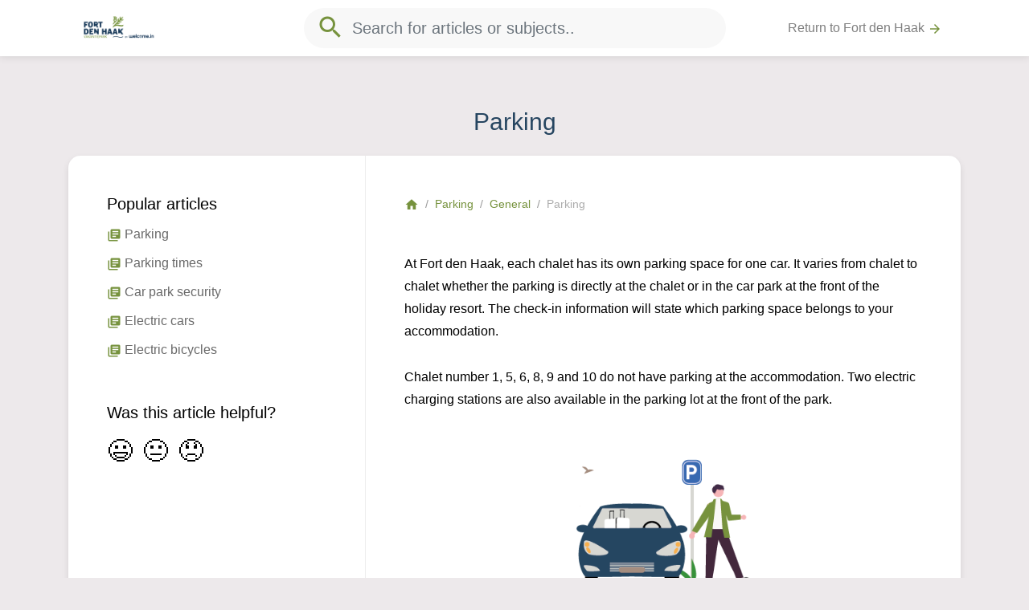

--- FILE ---
content_type: text/html; charset=UTF-8
request_url: https://help.fortdenhaak.nl/en/articles/171420-parking
body_size: 4097
content:
<!doctype html>
<html>
    <head>
        <meta charset="UTF-8">
        <title>Parking - Fort den Haak - Help Center</title>
        <link href="https://fonts.googleapis.com/icon?family=Material+Icons" rel="stylesheet">
        <link href="/css/app.css?id=133312c980a5639f59e2" rel="stylesheet" />
        <link href="/en/theme/style.css" rel="stylesheet" />
        <meta name='viewport' content='width=device-width, initial-scale=1.0, maximum-scale=1.0, user-scalable=0' />
        
                    <link rel="shortcut icon" type="image/png" href="https://s3.eu-central-1.amazonaws.com/trengo/media/hc_fav_XVGOBdEAM2.png"/>
        
                <script>
            (function(i,s,o,g,r,a,m){i['GoogleAnalyticsObject']=r;i[r]=i[r]||function(){
                        (i[r].q=i[r].q||[]).push(arguments)},i[r].l=1*new Date();a=s.createElement(o),
                    m=s.getElementsByTagName(o)[0];a.async=1;a.src=g;m.parentNode.insertBefore(a,m)
            })(window,document,'script','//www.google-analytics.com/analytics.js','ga');

            ga('create', 'G-8MYZLRRN05', 'auto');
            ga('send', 'pageview');
        </script>
        
        
        <script>
            var App = {
                locale: 'en',
                search_id: '74KRTSK1KI',
                search_token: 'ZGJlOTc1ODYwYjRlNTk2ODQ2MmMzZjZmNTEzMTU2MTI3ODQ1MDc1NGExZGMwNTVlODNhZjg1MDRlZWJjOWY5NWZpbHRlcnM9bG9jYWxlX2NvZGUlM0FlbitBTkQrcHVibGlzaGVkJTNEMStBTkQraGVscF9jZW50ZXJfaWQlM0QxNDAzMA==',
                env: 'production'
            }
        </script>
    </head>
    <body>
        <div id="app">
            <nav class="navbar navbar-expand-md navbar-light bg-white fixed-top">

                <div class="container">
                    <div class="col-3">
                        <a class="navbar-brand" href="/en">
                                                            <img src="https://s3.eu-central-1.amazonaws.com/trengo/media/hc_logo_XsoaoZKQDg.png">
                                                    </a>
                    </div>

                                            <div class="col-6 d-none d-md-block mx-auto">
                            <div class="d-none d-md-block form-inline form-group my-0 w-100 mx-auto">
    <div class="search-container w-100">
        <autocomplete placeholder="Search for articles or subjects.."></autocomplete>
    </div>
</div>                        </div>
                    
                    

                    <div class="col-md-3 col-9" id="navbarSupportedContent">
                        <ul class="navbar-nav ml-auto first-child-ml-auto">
                                                            <li class="nav-item">
                                    <a class="nav-link text-truncate" href="https://www.fortdenhaak.com">Return to Fort den Haak <i class="primary-color material-icons md-18">arrow_forward</i></a>
                                </li>
                            
                                                    </ul>
                    </div>
                </div>
            </nav>

                            
    <main class="container pb-5">

        <h1 class="mt-5 text-center py-3">Parking</h1>

        <div class="block p-0 mb-5">

            <div class="row m-0">

                <aside class="col-md-4 d-none d-md-block border-right-1 p-5" id="stickybits-container">
                    <div id="stickybits" style="top: 118px">
                        <div id="scrollspy-wrap" class="mb-5" style="display:none;">
                            <h4 class="text-truncate">Summary</h4>
                            <ul id="scrollspy" class="list-inline"></ul>
                            
                                
                            
                        </div>

                        
                                                    <div id="more-articles">
                                <div class="item mb-5">
                                    <h4 class="text-truncate">Popular articles</h4>
                                    <ul class="list-item">
                                                                                    <li class="text-truncate py-1">
                                                <a href="https://help.fortdenhaak.nl/en/articles/171420-parking" class="text-color">
                                                    <i class="material-icons md-18 primary-color">library_books</i>
                                                    <span>Parking</span>
                                                </a>
                                            </li>
                                                                                    <li class="text-truncate py-1">
                                                <a href="https://help.fortdenhaak.nl/en/articles/171430-parking-times" class="text-color">
                                                    <i class="material-icons md-18 primary-color">library_books</i>
                                                    <span>Parking times</span>
                                                </a>
                                            </li>
                                                                                    <li class="text-truncate py-1">
                                                <a href="https://help.fortdenhaak.nl/en/articles/171425-car-park-security" class="text-color">
                                                    <i class="material-icons md-18 primary-color">library_books</i>
                                                    <span>Car park security</span>
                                                </a>
                                            </li>
                                                                                    <li class="text-truncate py-1">
                                                <a href="https://help.fortdenhaak.nl/en/articles/171440-electric-cars" class="text-color">
                                                    <i class="material-icons md-18 primary-color">library_books</i>
                                                    <span>Electric cars</span>
                                                </a>
                                            </li>
                                                                                    <li class="text-truncate py-1">
                                                <a href="https://help.fortdenhaak.nl/en/articles/171445-electric-bicycles" class="text-color">
                                                    <i class="material-icons md-18 primary-color">library_books</i>
                                                    <span>Electric bicycles</span>
                                                </a>
                                            </li>
                                                                            </ul>
                                </div>
                            </div>
                        
                        <div class="vote__wrap mb-5 d-none d-md-block">
                            <vote article="[base64]" title="Was this article helpful?"></vote>
                        </div>

                    </div>
                </aside>

                <div class="col-md-8 px-5 pt-5">

                    <div class="flex-column">

                        <section>
                            <ol class="breadcrumb p-0 m-0 mb-5 d-none d-md-block">
                                <li class="breadcrumb-item"><a href="/" class="primary-color"><i class="material-icons md-18">home</i></a></li>
                                                                    <li class="breadcrumb-item"><a href="https://help.fortdenhaak.nl/en/39385-parking" class="primary-color">Parking</a></li>
                                                                                                    <li class="breadcrumb-item"><a href="https://help.fortdenhaak.nl/en/39385-parking/67934-general" class="primary-color">General</a></li>
                                                                <li class="breadcrumb-item"><span class="text-muted">Parking</span></li>
                            </ol>
                        </section>

                        <section class="mb-5 article" id="main-content">
                            <div><div><p>At Fort den Haak, each chalet has its own parking space for one car. It varies from chalet to chalet whether the parking is directly at the chalet or in the car park at the front of the holiday resort. The check-in information will state which parking space belongs to your accommodation. </p><p>Chalet number 1, 5, 6, 8, 9 and 10 do not have parking at the accommodation. Two electric charging stations are also available in the parking lot at the front of the park.   </p><p><img src="https://s3.eu-central-1.amazonaws.com/trengo/media/hc_m_jezZdKPb3hcZ5bH7zc3l6eepp0PgKG.png" style="box-sizing: inherit; border-width: 0px; border-style: none; border-color: var(--color-grey-400); --tw-border-spacing-x: 0; --tw-border-spacing-y: 0; --tw-translate-x: 0; --tw-translate-y: 0; --tw-rotate: 0; --tw-skew-x: 0; --tw-skew-y: 0; --tw-scale-x: 1; --tw-scale-y: 1; --tw-pan-x: ; --tw-pan-y: ; --tw-pinch-zoom: ; --tw-scroll-snap-strictness: proximity; --tw-ordinal: ; --tw-slashed-zero: ; --tw-numeric-figure: ; --tw-numeric-spacing: ; --tw-numeric-fraction: ; --tw-ring-inset: ; --tw-ring-offset-width: 0px; --tw-ring-offset-color: #fff; --tw-ring-color: rgb(59 130 246 / 0.5); --tw-ring-offset-shadow: 0 0 #0000; --tw-ring-shadow: 0 0 #0000; --tw-shadow: 0 0 #0000; --tw-shadow-colored: 0 0 #0000; --tw-blur: ; --tw-brightness: ; --tw-contrast: ; --tw-grayscale: ; --tw-hue-rotate: ; --tw-invert: ; --tw-saturate: ; --tw-sepia: ; --tw-drop-shadow: ; --tw-backdrop-blur: ; --tw-backdrop-brightness: ; --tw-backdrop-contrast: ; --tw-backdrop-grayscale: ; --tw-backdrop-hue-rotate: ; --tw-backdrop-invert: ; --tw-backdrop-opacity: ; --tw-backdrop-saturate: ; --tw-backdrop-sepia: ; display: block; vertical-align: top; max-width: 800px !important; height: auto; cursor: pointer; padding: 0px 1px; user-select: none; color: rgb(65, 65, 65); font-family: sans-serif; font-size: 14px; font-style: normal; font-variant-ligatures: normal; font-variant-caps: normal; font-weight: 400; letter-spacing: normal; orphans: 2; text-indent: 0px; text-transform: none; widows: 2; word-spacing: 0px; -webkit-text-stroke-width: 0px; white-space: normal; background-color: rgb(255, 255, 255); text-decoration-thickness: initial; text-decoration-style: initial; text-decoration-color: initial; float: none; margin: 5px auto; text-align: center; width: 335px;" id="isPasted"> </p><p><a href="https://cdn-cms.bookingexperts.nl/media/2901/2/plattegrond_fort_den_haak_603994d4-66c6-48f0-9135-d5287fa138c2.jpg" id="isPasted" rel="noopener noreferrer" style="box-sizing: inherit; border-width: 0px; border-style: solid; border-color: var(--color-grey-400); --tw-border-spacing-x: 0; --tw-border-spacing-y: 0; --tw-translate-x: 0; --tw-translate-y: 0; --tw-rotate: 0; --tw-skew-x: 0; --tw-skew-y: 0; --tw-scale-x: 1; --tw-scale-y: 1; --tw-pan-x: ; --tw-pan-y: ; --tw-pinch-zoom: ; --tw-scroll-snap-strictness: proximity; --tw-ordinal: ; --tw-slashed-zero: ; --tw-numeric-figure: ; --tw-numeric-spacing: ; --tw-numeric-fraction: ; --tw-ring-inset: ; --tw-ring-offset-width: 0px; --tw-ring-offset-color: #fff; --tw-ring-color: rgb(59 130 246 / 0.5); --tw-ring-offset-shadow: 0 0 #0000; --tw-ring-shadow: 0 0 #0000; --tw-shadow: 0 0 #0000; --tw-shadow-colored: 0 0 #0000; --tw-blur: ; --tw-brightness: ; --tw-contrast: ; --tw-grayscale: ; --tw-hue-rotate: ; --tw-invert: ; --tw-saturate: ; --tw-sepia: ; --tw-drop-shadow: ; --tw-backdrop-blur: ; --tw-backdrop-brightness: ; --tw-backdrop-contrast: ; --tw-backdrop-grayscale: ; --tw-backdrop-hue-rotate: ; --tw-backdrop-invert: ; --tw-backdrop-opacity: ; --tw-backdrop-saturate: ; --tw-backdrop-sepia: ; color: inherit; text-decoration: underline; background-color: rgb(255, 255, 255); touch-action: manipulation; cursor: pointer; outline: 0px; user-select: auto; font-family: sans-serif; font-size: 14px; font-style: normal; font-variant-ligatures: normal; font-variant-caps: normal; font-weight: 400; letter-spacing: normal; orphans: 2; text-align: left; text-indent: 0px; text-transform: none; widows: 2; word-spacing: 0px; -webkit-text-stroke-width: 0px; white-space: normal;" target="_blank"><img src="https://s3.eu-central-1.amazonaws.com/trengo/media/hc_m_XusoBeasIRjCfLjUfa9nFat9fcJrvE.jpg" style="box-sizing: inherit; border-width: 0px; border-style: none; border-color: var(--color-grey-400); --tw-border-spacing-x: 0; --tw-border-spacing-y: 0; --tw-translate-x: 0; --tw-translate-y: 0; --tw-rotate: 0; --tw-skew-x: 0; --tw-skew-y: 0; --tw-scale-x: 1; --tw-scale-y: 1; --tw-pan-x: ; --tw-pan-y: ; --tw-pinch-zoom: ; --tw-scroll-snap-strictness: proximity; --tw-ordinal: ; --tw-slashed-zero: ; --tw-numeric-figure: ; --tw-numeric-spacing: ; --tw-numeric-fraction: ; --tw-ring-inset: ; --tw-ring-offset-width: 0px; --tw-ring-offset-color: #fff; --tw-ring-color: rgb(59 130 246 / 0.5); --tw-ring-offset-shadow: 0 0 #0000; --tw-ring-shadow: 0 0 #0000; --tw-shadow: 0 0 #0000; --tw-shadow-colored: 0 0 #0000; --tw-blur: ; --tw-brightness: ; --tw-contrast: ; --tw-grayscale: ; --tw-hue-rotate: ; --tw-invert: ; --tw-saturate: ; --tw-sepia: ; --tw-drop-shadow: ; --tw-backdrop-blur: ; --tw-backdrop-brightness: ; --tw-backdrop-contrast: ; --tw-backdrop-grayscale: ; --tw-backdrop-hue-rotate: ; --tw-backdrop-invert: ; --tw-backdrop-opacity: ; --tw-backdrop-saturate: ; --tw-backdrop-sepia: ; display: block; vertical-align: top; max-width: 800px !important; height: auto; cursor: pointer; padding: 0px 1px; user-select: none; float: none; margin: 5px auto; text-align: center; width: 601px;"></a><br></p><p><br></p></div></div>
                        </section>

                        
                        <aside class="mb-5">
                            <small class="text-muted">Last updated: more than two weeks ago</small>
                        </aside>

                        <div class="vote__wrap mb-5 text-center d-md-none">
                            <vote article="[base64]" title="Was this article helpful?"></vote>
                        </div>

                    </div>

                </div>

            </div>

        </div>

    </main>
            
            <footer class="footer">
                <div class="container">
                    <div class="row">
                        <div class="col-md-6">
                                                            <span>Language</span>
                                <a href="#" class="mr-2 mr-lg-4 dropdown-toggle" data-toggle="dropdown">English</a>
                                <div class="dropdown-menu">
                                                                                                                    <a class="dropdown-item" href="https://help.fortdenhaak.nl/nl/articles/171420-parking">Dutch</a>
                                                                                                                                                            <a class="dropdown-item" href="https://help.fortdenhaak.nl/de/articles/171420-parking">German</a>
                                                                                                                                                            <a class="dropdown-item" href="https://help.fortdenhaak.nl/en/articles/171420-parking">English</a>
                                                                                                            </div>
                                                    </div>
                                                <div class="col-md-6 supported">
                            <a class="trengo" target="_blank" href="https://trengo.com?utm_source=hc">
                                We run on Trengo <img src="/img/trengo.svg">
                            </a>
                        </div>
                                            </div>
                </div>
            </footer>
        </div>
        <script src="/js/app.js?id=c4b8a83b7a0466c636ff"></script>
    </body>
</html>

--- FILE ---
content_type: text/css; charset=UTF-8
request_url: https://help.fortdenhaak.nl/en/theme/style.css
body_size: 689
content:
body a { color:#1e3553 }.primary-bg, a.primary-bg { background: #1e3553; color:#fff; }.bg-branded { background: #1e3553; color:#fff; }#app .primary-color { color:#1e3553; }body a:hover, body a:active{ color:#1e3553; }body a {color: #76923d}.primary-bg, a.primary-bg {background: #fafafa;color: #fff;}.bg-branded {background: #ede9eb;color: #fff;}#app .primary-color {color: #76923d;}a.trengo {display: none;}body {background-color: #ede9eb;color: #000000;}h1, h2 {color: #264560;text-align: center;font-size: 30px;}h3 {text-align: left;font-size: 20px;}h4 {text-align: left;text-decoration: boldfont-size: 16px;}h5 {text-align: left;font-size: 20px;}p {font-size: 16px;}